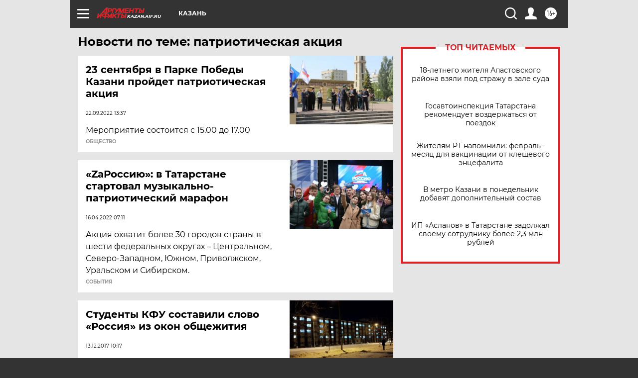

--- FILE ---
content_type: text/html
request_url: https://tns-counter.ru/nc01a**R%3Eundefined*aif_ru/ru/UTF-8/tmsec=aif_ru/477640945***
body_size: -72
content:
54056F046980426DX1770013293:54056F046980426DX1770013293